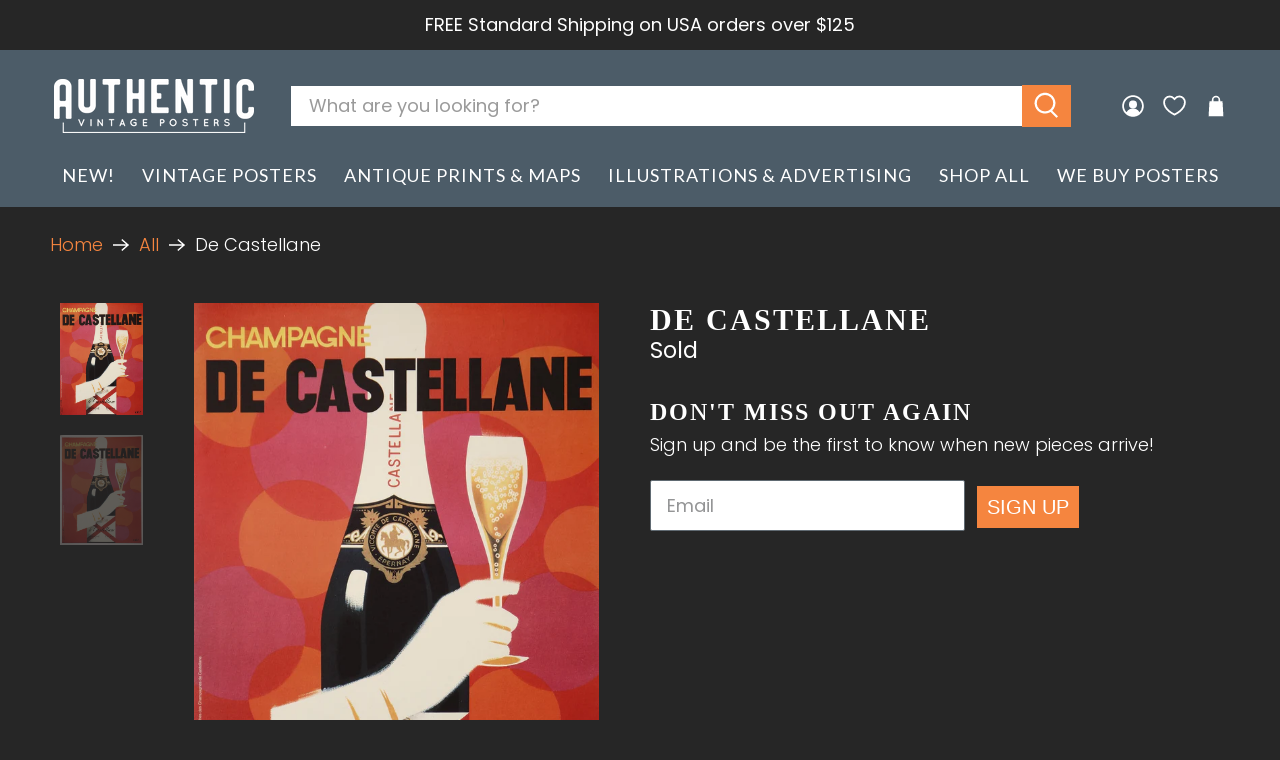

--- FILE ---
content_type: text/javascript; charset=utf-8
request_url: https://www.authenticvintageposters.com/products/de-castellane-sf-lot.js
body_size: 816
content:
{"id":6613088796787,"title":"De Castellane","handle":"de-castellane-sf-lot","description":"\u003cp\u003eCultured and refined connoisseurs of champagne, you are in the right place! \u003c\/p\u003e\n\u003cp\u003eIn 1895, the champagne house De Castellane was founded by Viscount Florens de Castellane in France. This brand became a popular choice for Champagne drinkers during the Belle Epoque thanks to its association with an old regiment of wine that had used the same red diagonal Cross of Saint Andrew as their emblem since 1704. The bold red cross is still printed on every bottle today. De Castellane remains one of Europe's most prestigious drink brands nearly 150 years later under Laurent-Perrier ownership. \u003cbr\u003e\u003cbr\u003eThis elegant vintage poster for De Castellane is a luxurious and rare collectible that can be shown off on any wall, or neatly tucked away in the wine cellar. The white gloves say it all, get ready to splash some class on your favorite space. \u003cbr\u003e\u003cbr\u003eCondition: Very Good. Minor border wear. Conservation mounted on linen.\u003c\/p\u003e","published_at":"2022-02-06T07:02:27-08:00","created_at":"2021-07-09T11:13:52-07:00","vendor":"Authentic Vintage Posters","type":"Poster","tags":["1950-1974","1960-1969","Food \u0026 Drink","Linen Backed","Medium 16-24\""],"price":40000,"price_min":40000,"price_max":40000,"available":false,"price_varies":false,"compare_at_price":null,"compare_at_price_min":0,"compare_at_price_max":0,"compare_at_price_varies":false,"variants":[{"id":39393743077491,"title":"Default Title","option1":"Default Title","option2":null,"option3":null,"sku":"P1452","requires_shipping":true,"taxable":true,"featured_image":null,"available":false,"name":"De Castellane","public_title":null,"options":["Default Title"],"price":40000,"weight":0,"compare_at_price":null,"inventory_management":"shopify","barcode":null,"requires_selling_plan":false,"selling_plan_allocations":[]}],"images":["\/\/cdn.shopify.com\/s\/files\/1\/0088\/3005\/8556\/products\/DSC05624_3.jpg?v=1626208954","\/\/cdn.shopify.com\/s\/files\/1\/0088\/3005\/8556\/products\/DSC05624_2.jpg?v=1626208944"],"featured_image":"\/\/cdn.shopify.com\/s\/files\/1\/0088\/3005\/8556\/products\/DSC05624_3.jpg?v=1626208954","options":[{"name":"Title","position":1,"values":["Default Title"]}],"url":"\/products\/de-castellane-sf-lot","media":[{"alt":"De Castellane - Authentic Vintage Poster","id":20607510184051,"position":1,"preview_image":{"aspect_ratio":0.737,"height":2806,"width":2069,"src":"https:\/\/cdn.shopify.com\/s\/files\/1\/0088\/3005\/8556\/products\/DSC05624_3.jpg?v=1626208954"},"aspect_ratio":0.737,"height":2806,"media_type":"image","src":"https:\/\/cdn.shopify.com\/s\/files\/1\/0088\/3005\/8556\/products\/DSC05624_3.jpg?v=1626208954","width":2069},{"alt":"De Castellane - Authentic Vintage Poster","id":20607510085747,"position":2,"preview_image":{"aspect_ratio":0.746,"height":2947,"width":2198,"src":"https:\/\/cdn.shopify.com\/s\/files\/1\/0088\/3005\/8556\/products\/DSC05624_2.jpg?v=1626208944"},"aspect_ratio":0.746,"height":2947,"media_type":"image","src":"https:\/\/cdn.shopify.com\/s\/files\/1\/0088\/3005\/8556\/products\/DSC05624_2.jpg?v=1626208944","width":2198}],"requires_selling_plan":false,"selling_plan_groups":[]}